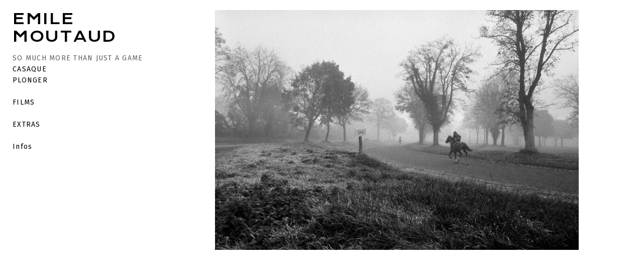

--- FILE ---
content_type: text/html; charset=UTF-8
request_url: https://www.emilemoutaud.com/casaque/
body_size: 8883
content:
<!doctype html>
<html lang="fr" site-body ng-controller="baseController" prefix="og: http://ogp.me/ns#">
<head>
        <title>CASAQUE</title>
    <base href="/">
    <meta charset="UTF-8">
    <meta http-equiv="X-UA-Compatible" content="IE=edge,chrome=1">
    <meta name="viewport" content="width=device-width, initial-scale=1">

    <link rel="manifest" href="/manifest.webmanifest">

	
    <meta name="keywords" content="emilemoutaud.com, CASAQUE, photographie photo photographs photographe photographer image images picture skateboard documentaire documentary photojournalism photojournalism camera film digital analog film argentique 24x36mm numérique ">
    <meta name="generator" content="emilemoutaud.com">
    <meta name="author" content="emilemoutaud.com">

    <meta itemprop="name" content="CASAQUE">
    <meta itemprop="url" content="https://www.emilemoutaud.com/casaque/">

    <link rel="alternate" type="application/rss+xml" title="RSS CASAQUE" href="/extra/rss" />
    <!-- Open Graph data -->
    <meta property="og:title" name="title" content="CASAQUE">

	
    <meta property="og:site_name" content="Emile Moutaud, Photographie">
    <meta property="og:url" content="https://www.emilemoutaud.com/casaque/">
    <meta property="og:type" content="website">

            <!--    This part will not change dynamically: except for Gallery image-->

    <meta property="og:image" content="https://dvqlxo2m2q99q.cloudfront.net/000_clients/1416673/page/1416673yvQrXtM2.jpg">
    <meta property="og:image:height" content="5250">
    <meta property="og:image:width" content="7965">

    
    <meta property="fb:app_id" content="291101395346738">

    <!-- Twitter Card data -->
    <meta name="twitter:url" content="https://www.emilemoutaud.com/casaque/">
    <meta name="twitter:title" content="CASAQUE">

	
	<meta name="twitter:site" content="Emile Moutaud, Photographie">
    <meta name="twitter:creator" content="emilemoutaud.com">

    <link rel="dns-prefetch" href="https://cdn.portfolioboxdns.com">

    	
	<link rel="icon" href="https://dvqlxo2m2q99q.cloudfront.net/000_clients/1416673/file/32x32-1416673MTMczrsp.ico" type="image/x-icon" />
    <link rel="shortcut icon" href="https://dvqlxo2m2q99q.cloudfront.net/000_clients/1416673/file/32x32-1416673MTMczrsp.jpg" type="image/jpeg" />
    <link rel="apple-touch-icon" sizes="57x57" href="https://dvqlxo2m2q99q.cloudfront.net/000_clients/1416673/file/57x57-1416673MTMczrsp.jpg" type="image/jpeg" />
	<link rel="apple-touch-icon" sizes="114x114" href="https://dvqlxo2m2q99q.cloudfront.net/000_clients/1416673/file/114x114-1416673MTMczrsp.jpg" type="image/jpeg" />
	<link rel="apple-touch-icon" sizes="72x72" href="https://dvqlxo2m2q99q.cloudfront.net/000_clients/1416673/file/72x72-1416673MTMczrsp.jpg" type="image/jpeg" />
	<link rel="apple-touch-icon" sizes="144x144" href="https://dvqlxo2m2q99q.cloudfront.net/000_clients/1416673/file/144x144-1416673MTMczrsp.jpg" type="image/jpeg" />
	<link rel="apple-touch-icon" sizes="60x60" href="https://dvqlxo2m2q99q.cloudfront.net/000_clients/1416673/file/60x60-1416673MTMczrsp.jpg" type="image/jpeg" />
	<link rel="apple-touch-icon" sizes="120x120" href="https://dvqlxo2m2q99q.cloudfront.net/000_clients/1416673/file/120x120-1416673MTMczrsp.jpg" type="image/jpeg" />
	<link rel="apple-touch-icon" sizes="76x76" href="https://dvqlxo2m2q99q.cloudfront.net/000_clients/1416673/file/76x76-1416673MTMczrsp.jpg" type="image/jpeg" />
	<link rel="apple-touch-icon" sizes="152x152" href="https://dvqlxo2m2q99q.cloudfront.net/000_clients/1416673/file/152x152-1416673MTMczrsp.jpg" type="image/jpeg" />
	<link rel="apple-touch-icon" sizes="196x196" href="https://dvqlxo2m2q99q.cloudfront.net/000_clients/1416673/file/196x196-1416673MTMczrsp.jpg" type="image/jpeg" />
	<link rel="mask-icon" href="https://dvqlxo2m2q99q.cloudfront.net/000_clients/1416673/file/16x16-1416673MTMczrsp.svg">
	<link rel="icon" href="https://dvqlxo2m2q99q.cloudfront.net/000_clients/1416673/file/196x196-1416673MTMczrsp.jpg" type="image/jpeg" />
	<link rel="icon" href="https://dvqlxo2m2q99q.cloudfront.net/000_clients/1416673/file/192x192-1416673MTMczrsp.jpg" type="image/jpeg" />
	<link rel="icon" href="https://dvqlxo2m2q99q.cloudfront.net/000_clients/1416673/file/168x168-1416673MTMczrsp.jpg" type="image/jpeg" />
	<link rel="icon" href="https://dvqlxo2m2q99q.cloudfront.net/000_clients/1416673/file/96x96-1416673MTMczrsp.jpg" type="image/jpeg" />
	<link rel="icon" href="https://dvqlxo2m2q99q.cloudfront.net/000_clients/1416673/file/48x48-1416673MTMczrsp.jpg" type="image/jpeg" />
	<link rel="icon" href="https://dvqlxo2m2q99q.cloudfront.net/000_clients/1416673/file/32x32-1416673MTMczrsp.jpg" type="image/jpeg" />
	<link rel="icon" href="https://dvqlxo2m2q99q.cloudfront.net/000_clients/1416673/file/16x16-1416673MTMczrsp.jpg" type="image/jpeg" />
	<link rel="icon" href="https://dvqlxo2m2q99q.cloudfront.net/000_clients/1416673/file/128x128-1416673MTMczrsp.jpg" type="image/jpeg" />
	<meta name="application-name" content="Emile Moutaud, Photographie"/>
	<meta name="theme-color" content="#ffffff">
	<meta name="msapplication-config" content="browserconfig.xml" />

	<!-- sourcecss -->
<link rel="stylesheet" href="https://cdn.portfolioboxdns.com/pb3/application/_output/pb.out.front.ver.1764936980995.css" />
<!-- /sourcecss -->

    
			<script async src="https://www.googletagmanager.com/gtag/js?id=UA-168657348-1"></script>
			<script>
			  window.dataLayer = window.dataLayer || [];
			  function gtag(){dataLayer.push(arguments);}
			  gtag('js', new Date());
			  
			  gtag('config', 'UA-168657348-1');
			</script>
            

</head>
<body id="pb3-body" pb-style="siteBody.getStyles()" style="visibility: hidden;" ng-cloak class="{{siteBody.getClasses()}}" data-rightclick="{{site.EnableRightClick}}" data-imgshadow="{{site.ThumbDecorationHasShadow}}" data-imgradius="{{site.ThumbDecorationBorderRadius}}"  data-imgborder="{{site.ThumbDecorationBorderWidth}}">

<img ng-if="site.LogoDoUseFile == 1" ng-src="{{site.LogoFilePath}}" alt="" style="display:none;">

<pb-scrol-to-top></pb-scrol-to-top>

<div class="containerNgView" ng-view autoscroll="true" page-font-helper></div>

<div class="base" ng-cloak>
    <div ng-if="base.popup.show" class="popup">
        <div class="bg" ng-click="base.popup.close()"></div>
        <div class="content basePopup">
            <div ng-include="base.popup.view"></div>
        </div>
    </div>
</div>

<logout-front></logout-front>

<script src="https://cdn.portfolioboxdns.com/pb3/application/_output/3rd.out.front.ver.js"></script>

<!-- sourcejs -->
<script src="https://cdn.portfolioboxdns.com/pb3/application/_output/pb.out.front.ver.1764936980995.js"></script>
<!-- /sourcejs -->

    <script>
        $(function(){
            $(document).on("contextmenu",function(e){
                return false;
            });
            $("body").on('mousedown',"img",function(){
                return false;
            });
            document.body.style.webkitTouchCallout='none';

	        $(document).on("dragstart", function() {
		        return false;
	        });
        });
    </script>
	<style>
		img {
			user-drag: none;
			user-select: none;
			-moz-user-select: none;
			-webkit-user-drag: none;
			-webkit-user-select: none;
			-ms-user-select: none;
		}
		[data-role="mobile-body"] .type-galleries main .gallery img{
			pointer-events: none;
		}
	</style>

<script>
    var isLoadedFromServer = true;
    var seeLiveMobApp = "";

    if(seeLiveMobApp == true || seeLiveMobApp == 1){
        if(pb.utils.isMobile() == true){
            pbAng.isMobileFront = seeLiveMobApp;
        }
    }
    var serverData = {
        siteJson : {"Guid":"193511RjP7mVwy6Q","Id":1416673,"Url":"emilemoutaud.com","IsUnpublished":0,"SecondaryUrl":"emilemoutaud.com","AccountType":1,"LanguageId":8,"IsSiteLocked":0,"MetaValidationTag":null,"CustomCss":"","CustomHeaderBottom":null,"CustomBodyBottom":"","MobileLogoText":"Emile Moutaud","MobileMenuBoxColor":"transparent","MobileLogoDoUseFile":0,"MobileLogoFileName":null,"MobileLogoFileHeight":null,"MobileLogoFileWidth":null,"MobileLogoFileNameS3Id":null,"MobileLogoFilePath":null,"MobileLogoFontFamily":"'Gill Sans','Gill Sans MT',Calibri,sans-serif","MobileLogoFontSize":"17px","MobileLogoFontVariant":"","MobileLogoFontColor":"#3d3d3d","MobileMenuFontFamily":"Fira Sans","MobileMenuFontSize":"14px","MobileMenuFontVariant":"regular","MobileMenuFontColor":"#000000","MobileMenuIconColor":"#000000","SiteTitle":"Emile Moutaud, Photographie","SeoKeywords":"photographie photo photographs photographe photographer image images picture skateboard documentaire documentary photojournalism photojournalism camera film digital analog film argentique 24x36mm num\u00e9rique ","SeoDescription":"","ShowSocialMediaLinks":0,"SocialButtonStyle":1,"SocialButtonColor":"#91a1a6","SocialShowShareButtons":0,"SocialFacebookShareUrl":null,"SocialFacebookUrl":null,"SocialTwitterUrl":null,"SocialFlickrUrl":null,"SocialLinkedInUrl":null,"SocialGooglePlusUrl":null,"SocialPinterestUrl":null,"SocialInstagramUrl":null,"SocialBlogUrl":null,"SocialFollowButton":0,"SocialFacebookPicFileName":null,"SocialHideLikeButton":1,"SocialFacebookPicFileNameS3Id":null,"SocialFacebookPicFilePath":null,"BgImagePosition":1,"BgUseImage":0,"BgColor":"#ffffff","BgFileName":null,"BgFileWidth":null,"BgFileHeight":null,"BgFileNameS3Id":null,"BgFilePath":null,"BgBoxColor":"#ffffff","LogoDoUseFile":0,"LogoText":"Emile Moutaud","LogoFileName":null,"LogoFileHeight":null,"LogoFileWidth":null,"LogoFileNameS3Id":null,"LogoFilePath":null,"LogoDisplayHeight":null,"LogoFontFamily":"'Krona One', sans-serif","LogoFontVariant":"regular","LogoFontSize":"29px","LogoFontColor":"#000000","LogoFontSpacing":"5px","LogoFontUpperCase":1,"ActiveMenuFontIsUnderline":0,"ActiveMenuFontIsItalic":0,"ActiveMenuFontIsBold":0,"ActiveMenuFontColor":"#616161","HoverMenuFontIsUnderline":0,"HoverMenuFontIsItalic":0,"HoverMenuFontIsBold":0,"HoverMenuBackgroundColor":"transparent","ActiveMenuBackgroundColor":"transparent","MenuFontFamily":"Fira Sans","MenuFontVariant":"regular","MenuFontSize":"14px","MenuFontColor":"#000000","MenuFontColorHover":"#616161","MenuBoxColor":"transparent","MenuBoxBorder":0,"MenuFontSpacing":"5px","MenuFontUpperCase":0,"H1FontFamily":"'Gill Sans','Gill Sans MT',Calibri,sans-serif","H1FontVariant":"","H1FontColor":"#000000","H1FontSize":"12px","H1Spacing":"2px","H1UpperCase":1,"H2FontFamily":"'Gill Sans','Gill Sans MT',Calibri,sans-serif","H2FontVariant":"","H2FontColor":"#3d3d3d","H2FontSize":"33px","H2Spacing":"1px","H2UpperCase":1,"H3FontFamily":"'Gill Sans','Gill Sans MT',Calibri,sans-serif","H3FontVariant":"","H3FontColor":"#3d3d3d","H3FontSize":"14px","H3Spacing":"1px","H3UpperCase":0,"PFontFamily":"'Helvetica Neue',Helvetica,Arial,sans-serif","PFontVariant":"","PFontColor":"#7a7a7a","PFontSize":"13px","PLineHeight":"22px","PLinkColor":"#000000","PLinkColorHover":"#757575","PSpacing":"1px","PUpperCase":0,"ListFontFamily":"'Gill Sans','Gill Sans MT',Calibri,sans-serif","ListFontVariant":"","ListFontColor":"#000000","ListFontSize":"11px","ListSpacing":"4px","ListUpperCase":1,"ButtonColor":"#7a7a7a","ButtonHoverColor":"#778b91","ButtonTextColor":"#ffffff","SiteWidth":0,"ImageQuality":1,"DznLayoutGuid":14,"DsnLayoutViewFile":"left03","DsnLayoutTitle":"left03","DsnLayoutType":"left","DsnMobileLayoutGuid":9,"DsnMobileLayoutViewFile":"mobilemenu09","DsnMobileLayoutTitle":"mobilemenu09","FaviconFileNameS3Id":0,"FaviconFileName":"144x144-1416673MTMczrsp.jpg","FaviconFilePath":"https:\/\/dvqlxo2m2q99q.cloudfront.net\/000_clients\/1416673\/file\/144x144-1416673MTMczrsp.jpg","ThumbDecorationBorderRadius":"0px","ThumbDecorationBorderWidth":null,"ThumbDecorationBorderColor":"#000000","ThumbDecorationHasShadow":0,"MobileLogoDisplayHeight":"0px","IsFooterActive":0,"FooterContent":null,"MenuIsInfoBoxActive":0,"MenuInfoBoxText":"","MenuImageFileName":null,"MenuImageFileNameS3Id":null,"MenuImageFilePath":null,"FontCss":"<link id='sitefonts' href='https:\/\/fonts.googleapis.com\/css?subset=latin,latin-ext,greek,cyrillic&family=Fira+Sans:regular|Krona+One:regular' rel='stylesheet' type='text\/css'>","ShopSettings":{"Guid":"1416673VIvZzd8f","SiteId":1416673,"ShopName":null,"Email":null,"ResponseSubject":null,"ResponseEmail":null,"ReceiptNote":null,"PaymentMethod":null,"InvoiceDueDays":30,"HasStripeUserData":null,"Address":null,"Zip":null,"City":null,"CountryCode":null,"OrgNr":null,"PayPalEmail":null,"Currency":null,"ShippingInfo":null,"ReturnPolicy":null,"TermsConditions":null,"ShippingRegions":[],"TaxRegions":[]},"UserTranslatedText":{"Guid":"1416673bl1xJXev","SiteId":1416673,"Message":"Message","YourName":"Votre nom","EnterTheLetters":"Recopier les lettres","Send":"Envoyer","ThankYou":"Merci","Refresh":"Rafraichir","Follow":"Suivre","Comment":"Commentaire","Share":"Partager","CommentOnPage":"Commenter","ShareTheSite":"Partager ce site","ShareThePage":"Partager cette page","AddToCart":"Ajouter au panier","ItemWasAddedToTheCart":"L&#039;article a \u00e9t\u00e9 ajout\u00e9 au panier","Item":"Article","YourCart":"Votre panier","YourInfo":"Vos coordon\u00e9es","Quantity":"Quantit\u00e9","Product":"Article","ItemInCart":"Article","BillingAddress":"Adresse de facturation","ShippingAddress":"Adresse de livraison","OrderSummary":"R\u00e9capitulatif de la commande","ProceedToPay":"Proc\u00e9der au paiement","Payment":"Paiement","CardPayTitle":"Informations sur la carte de cr\u00e9dit","PaypalPayTitle":"Votre paiement sera effectu\u00e9 via Paypal.","InvoicePayTitle":"Votre paiement sera effectu\u00e9 par facture.","ProceedToPaypal":"Proc\u00e9der au paiement via Paypal","ConfirmInvoice":"Confirmer le paiement par facture","NameOnCard":"Nom","APrice":"Prix","Options":"Options","SelectYourCountry":"Choisir votre pays","Remove":"Supprimer","NetPrice":"Prix net","Vat":"TVA","ShippingCost":"Frais de livraison","TotalPrice":"Prix total","Name":"Nom","Address":"Adresse","Zip":"Code postal","City":"Ville","State":"\u00c9tat\/R\u00e9gion","Country":"Pays","Email":"Email","Phone":"T\u00e9l\u00e9phone","ShippingInfo":"Frais de livraison","Checkout":"Paiement","Organization":"Organisation","DescriptionOrder":"Description","InvoiceDate":"Date","ReceiptDate":"Date","AmountDue":"Montant d\u00fb","AmountPaid":"Montant pay\u00e9","ConfirmAndCheckout":"Confirmation & paiement","Back":"Retour","Pay":"Payer","ClickToPay":"Cliquer pour payer","AnErrorHasOccurred":"Une erreur est survenue","PleaseContactUs":"Veuillez nous contacter","Receipt":"Re\u00e7u","Print":"Imprimer","Date":"Date","OrderNr":"Num\u00e9ro de commande","PayedWith":"Pay\u00e9 par","Seller":"Vendeur","HereIsYourReceipt":"Voici votre re\u00e7u","AcceptTheTerms":"acceptez les termes","Unsubscribe":"Se d\u00e9sabonner","ViewThisOnline":"Voir en ligne","Price":"Prix","SubTotal":"Sous-total","Tax":"TVA","OrderCompleteMessage":"Veuillez t\u00e9l\u00e9charger votre re\u00e7u.","DownloadReceipt":"T\u00e9l\u00e9charger le re\u00e7u.","ReturnTo":"Retour vers le site","ItemPurchasedFrom":"les articles ont \u00e9t\u00e9 achet\u00e9s aupr\u00e8s de","SameAs":"M\u00eame que","SoldOut":"\u00c9PUIS\u00c9","ThisPageIsLocked":"Cette page est verrouill\u00e9e","Invoice":"Facture","BillTo":"Facture to :","Ref":"R\u00e9f\u00e9rence","DueDate":"Date d'\u00e9ch\u00e9ance","Notes":"Notes :","CookieMessage":"Nous utilisons des cookies pour vous offrir la meilleure exp\u00e9rience sur notre site. En poursuivant votre navigation sur ce site, vous acceptez l'utilisation de cookies.","CompleteOrder":"Terminer la commande","Prev":"Pr\u00e9c\u00e9dent","Next":"Suivant","Tags":"Tags","Description":"Description","Educations":"Formation","Experiences":"Exp\u00e9rience","Awards":"R\u00e9compenses","Exhibitions":"Expositions","Skills":"Comp\u00e9tences","Interests":"Centres d'int\u00e9r\u00eats","Languages":"Langues","Contacts":"Contact","Present":"Aujourd\u2019hui","created_at":"2019-12-18 16:00:11","updated_at":"2019-12-18 16:00:11"},"GoogleAnalyticsSnippet":"\n\n  window.dataLayer = window.dataLayer || [];\n  function gtag(){dataLayer.push(arguments);}\n  gtag('js', new Date());\n\n  gtag('config', 'UA-168657348-1');\n","GoogleAnalyticsObjects":"{\"objType\":\"gtag\",\"account\":\"gtag('config', 'UA-168657348-1');\",\"code\":\"UA-168657348-1\"}","EnableRightClick":0,"EnableCookie":0,"EnableRSS":null,"SiteBGThumb":null,"ClubType":null,"ClubMemberAtSiteId":null,"ProfileImageFileName":null,"ProfileImageS3Id":null,"CoverImageFileName":null,"CoverImageS3Id":null,"ProfileImageFilePath":null,"CoverImageFilePath":null,"StandardBgImage":7,"NrOfProLikes":0,"NrOfFreeLikes":0,"NrOfLikes":0,"ClientCountryCode":"CL","HasRequestedSSLCert":3,"CertNextUpdateDate":1731032317,"IsFlickrWizardComplete":null,"FlickrNsId":null,"SignUpAccountType":0,"created_at":1576681211000},
        pageJson : {"Guid":"1416673u3wbItGc","PageTitle":"CASAQUE","Uri":"casaque","IsStartPage":0,"IsFavorite":0,"IsUnPublished":0,"IsPasswordProtected":0,"SeoDescription":"","BlockContent":"","DescriptionPosition":0,"ListImageMargin":"10px","ListImageSize":0,"BgImage":null,"BgImageHeight":0,"BgImageWidth":0,"BgImagePosition":0,"BgImageS3LocationId":0,"PageBGThumb":null,"AddedToClubId":null,"DznTemplateGuid":75,"DsnTemplateType":"galleries","DsnTemplateSubGroup":"slideshows","DsnTemplatePartDirective":"part-gallery-slideshow","DsnTemplateViewFile":"slideshowincontext","DsnTemplateProperties":[{"type":"slideshow-settings-prop","position":"slideshowSettings","settings":{"showFx":1,"showTiming":1,"showPauseTiming":1,"showTextPosition":1}},{"type":"gallery-prop","position":"contentPanel"},{"type":"main-text-position-prop","position":"displaySettings","settings":{"enablePreStyle":0}},{"type":"main-text-prop","position":"contentPanel"}],"DsnTemplateHasPicview":null,"DsnTemplateIsCustom":null,"DsnTemplateCustomTitle":null,"DsnTemplateCustomHtml":"","DsnTemplateCustomCss":"","DsnTemplateCustomJs":"","DznPicviewGuid":9,"DsnPicviewSettings":null,"DsnPicviewViewFile":null,"DsnPicViewIsLinkable":null,"Picview":{"Fx":"fade","Timing":10000,"PauseTiming":1,"TextPosition":0,"BgSize":null},"DoShowGalleryItemListText":1,"FirstGalleryItemGuid":"1416673yvQrXtM2","GalleryItems":[{"Guid":"1416673yvQrXtM2","SiteId":1416673,"PageGuid":"1416673u3wbItGc","FileName":"1416673yvQrXtM2.jpg","S3LocationId":0,"VideoThumbUrl":null,"VideoUrl":null,"VideoItemGuid":null,"Height":5250,"Width":7965,"Idx":0,"ListText":"","TextContent":""},{"Guid":"1416673JuFZxsYD","SiteId":1416673,"PageGuid":"1416673u3wbItGc","FileName":"1416673JuFZxsYD.jpg","S3LocationId":0,"VideoThumbUrl":null,"VideoUrl":null,"VideoItemGuid":null,"Height":5117,"Width":7319,"Idx":1,"ListText":"","TextContent":""},{"Guid":"1416673EhAIeBM0","SiteId":1416673,"PageGuid":"1416673u3wbItGc","FileName":"1416673EhAIeBM0.jpg","S3LocationId":0,"VideoThumbUrl":null,"VideoUrl":null,"VideoItemGuid":null,"Height":5078,"Width":7687,"Idx":2,"ListText":"","TextContent":""},{"Guid":"1416673gckstTrH","SiteId":1416673,"PageGuid":"1416673u3wbItGc","FileName":"1416673gckstTrH.jpg","S3LocationId":0,"VideoThumbUrl":null,"VideoUrl":null,"VideoItemGuid":null,"Height":5253,"Width":7987,"Idx":3,"ListText":"","TextContent":""},{"Guid":"1416673ksMPe1Cn","SiteId":1416673,"PageGuid":"1416673u3wbItGc","FileName":"1416673ksMPe1Cn.jpg","S3LocationId":0,"VideoThumbUrl":null,"VideoUrl":null,"VideoItemGuid":null,"Height":5265,"Width":7947,"Idx":4,"ListText":"","TextContent":""},{"Guid":"1416673n1LauLWD","SiteId":1416673,"PageGuid":"1416673u3wbItGc","FileName":"1416673n1LauLWD.jpg","S3LocationId":0,"VideoThumbUrl":null,"VideoUrl":null,"VideoItemGuid":null,"Height":5230,"Width":7966,"Idx":5,"ListText":"","TextContent":""},{"Guid":"1416673xYc7s0J4","SiteId":1416673,"PageGuid":"1416673u3wbItGc","FileName":"1416673xYc7s0J4.jpg","S3LocationId":0,"VideoThumbUrl":null,"VideoUrl":null,"VideoItemGuid":null,"Height":5260,"Width":7959,"Idx":6,"ListText":"","TextContent":""},{"Guid":"1416673R1EKO5iT","SiteId":1416673,"PageGuid":"1416673u3wbItGc","FileName":"1416673R1EKO5iT.jpg","S3LocationId":0,"VideoThumbUrl":null,"VideoUrl":null,"VideoItemGuid":null,"Height":5277,"Width":7956,"Idx":7,"ListText":"","TextContent":""},{"Guid":"1416673GtLKcMZk","SiteId":1416673,"PageGuid":"1416673u3wbItGc","FileName":"1416673GtLKcMZk.jpg","S3LocationId":0,"VideoThumbUrl":null,"VideoUrl":null,"VideoItemGuid":null,"Height":5239,"Width":7973,"Idx":8,"ListText":"","TextContent":""},{"Guid":"1416673rtLmxki4","SiteId":1416673,"PageGuid":"1416673u3wbItGc","FileName":"1416673rtLmxki4.jpg","S3LocationId":0,"VideoThumbUrl":null,"VideoUrl":null,"VideoItemGuid":null,"Height":5242,"Width":7978,"Idx":9,"ListText":"","TextContent":""},{"Guid":"1416673eRc6HQS2","SiteId":1416673,"PageGuid":"1416673u3wbItGc","FileName":"1416673eRc6HQS2.jpg","S3LocationId":0,"VideoThumbUrl":null,"VideoUrl":null,"VideoItemGuid":null,"Height":5209,"Width":7970,"Idx":10,"ListText":"","TextContent":""},{"Guid":"1416673RoWXWmJf","SiteId":1416673,"PageGuid":"1416673u3wbItGc","FileName":"1416673RoWXWmJf.jpg","S3LocationId":0,"VideoThumbUrl":null,"VideoUrl":null,"VideoItemGuid":null,"Height":5232,"Width":7952,"Idx":11,"ListText":"","TextContent":""},{"Guid":"14166734tZrVSff","SiteId":1416673,"PageGuid":"1416673u3wbItGc","FileName":"14166734tZrVSff.jpg","S3LocationId":0,"VideoThumbUrl":null,"VideoUrl":null,"VideoItemGuid":null,"Height":5136,"Width":7833,"Idx":12,"ListText":"","TextContent":""},{"Guid":"1416673XW2gL5AX","SiteId":1416673,"PageGuid":"1416673u3wbItGc","FileName":"1416673XW2gL5AX.jpg","S3LocationId":0,"VideoThumbUrl":null,"VideoUrl":null,"VideoItemGuid":null,"Height":5272,"Width":7960,"Idx":13,"ListText":"","TextContent":""},{"Guid":"1416673GJBbD5eS","SiteId":1416673,"PageGuid":"1416673u3wbItGc","FileName":"1416673GJBbD5eS.jpg","S3LocationId":0,"VideoThumbUrl":null,"VideoUrl":null,"VideoItemGuid":null,"Height":5132,"Width":7725,"Idx":14,"ListText":"","TextContent":""},{"Guid":"1416673h8k0tXXc","SiteId":1416673,"PageGuid":"1416673u3wbItGc","FileName":"1416673h8k0tXXc.jpg","S3LocationId":0,"VideoThumbUrl":null,"VideoUrl":null,"VideoItemGuid":null,"Height":4947,"Width":7539,"Idx":15,"ListText":"","TextContent":""},{"Guid":"1416673clIw403K","SiteId":1416673,"PageGuid":"1416673u3wbItGc","FileName":"1416673clIw403K.jpg","S3LocationId":0,"VideoThumbUrl":null,"VideoUrl":null,"VideoItemGuid":null,"Height":4983,"Width":7546,"Idx":16,"ListText":"","TextContent":""},{"Guid":"1416673p0PmZ6yd","SiteId":1416673,"PageGuid":"1416673u3wbItGc","FileName":"1416673p0PmZ6yd.jpg","S3LocationId":0,"VideoThumbUrl":null,"VideoUrl":null,"VideoItemGuid":null,"Height":4776,"Width":7246,"Idx":17,"ListText":"","TextContent":""},{"Guid":"1416673JLdcMNFL","SiteId":1416673,"PageGuid":"1416673u3wbItGc","FileName":"1416673JLdcMNFL.jpg","S3LocationId":0,"VideoThumbUrl":null,"VideoUrl":null,"VideoItemGuid":null,"Height":4651,"Width":7118,"Idx":18,"ListText":"","TextContent":""},{"Guid":"14166736XaqDkbX","SiteId":1416673,"PageGuid":"1416673u3wbItGc","FileName":"14166736XaqDkbX.jpg","S3LocationId":0,"VideoThumbUrl":null,"VideoUrl":null,"VideoItemGuid":null,"Height":5235,"Width":7944,"Idx":19,"ListText":"","TextContent":""},{"Guid":"1416673uDfp5K0K","SiteId":1416673,"PageGuid":"1416673u3wbItGc","FileName":"1416673uDfp5K0K.jpg","S3LocationId":0,"VideoThumbUrl":null,"VideoUrl":null,"VideoItemGuid":null,"Height":5258,"Width":7975,"Idx":20,"ListText":"","TextContent":""},{"Guid":"1416673KuNFB4Xe","SiteId":1416673,"PageGuid":"1416673u3wbItGc","FileName":"1416673KuNFB4Xe.jpg","S3LocationId":0,"VideoThumbUrl":null,"VideoUrl":null,"VideoItemGuid":null,"Height":4698,"Width":7094,"Idx":21,"ListText":"","TextContent":""},{"Guid":"1416673gA02uEzH","SiteId":1416673,"PageGuid":"1416673u3wbItGc","FileName":"1416673gA02uEzH.jpg","S3LocationId":0,"VideoThumbUrl":null,"VideoUrl":null,"VideoItemGuid":null,"Height":5236,"Width":7966,"Idx":22,"ListText":"","TextContent":""},{"Guid":"1416673LP5pMrlS","SiteId":1416673,"PageGuid":"1416673u3wbItGc","FileName":"1416673LP5pMrlS.jpg","S3LocationId":0,"VideoThumbUrl":null,"VideoUrl":null,"VideoItemGuid":null,"Height":4523,"Width":6874,"Idx":23,"ListText":"","TextContent":""}],"Slideshow":{"Fx":"fade","Timing":20000,"PauseTiming":0,"TextPosition":0,"BgSize":null},"AddedToExpo":0,"FontCss":"","CreatedAt":"2022-01-14 16:43:53"},
        menuJson : [{"Guid":"1416673J3iWvXNJ","SiteId":1416673,"PageGuid":"1416673H9ZWDGC8","Title":"SO MUCH MORE THAN JUST A GAME","Url":"\/somuchmorethanjustagame","Target":"_self","ListOrder":0,"ParentGuid":null,"created_at":"2024-06-24 11:40:43","updated_at":"2024-06-24 11:43:43","Children":[]},{"Guid":"1416673oHHoQzfA","SiteId":1416673,"PageGuid":"1416673u3wbItGc","Title":"CASAQUE","Url":"\/casaque","Target":"_self","ListOrder":1,"ParentGuid":null,"created_at":"2022-01-14 16:44:17","updated_at":"2024-06-24 11:43:43","Children":[]},{"Guid":"14166731ySAsoR2","SiteId":1416673,"PageGuid":"1416673brq6DGjo","Title":"PLONGER","Url":"\/plonger","Target":"_self","ListOrder":2,"ParentGuid":null,"created_at":"2023-03-23 17:16:03","updated_at":"2024-06-24 11:43:43","Children":[]},{"Guid":"1416673u1wEcU3W","SiteId":1416673,"PageGuid":null,"Title":"&nbsp;","Url":null,"Target":"_none","ListOrder":3,"ParentGuid":null,"created_at":"2022-02-18 17:32:56","updated_at":"2024-09-25 19:08:17","Children":[]},{"Guid":"1416673k00jLJYn","SiteId":1416673,"PageGuid":"14166731KLL83q4","Title":"FILMS","Url":"\/musicvideos","Target":"_self","ListOrder":4,"ParentGuid":null,"created_at":"2023-11-19 15:16:16","updated_at":"2024-09-25 19:08:17","Children":[]},{"Guid":"1416673gyw4TVee","SiteId":1416673,"PageGuid":null,"Title":"&nbsp;","Url":null,"Target":"_none","ListOrder":5,"ParentGuid":null,"created_at":"2023-11-19 15:23:55","updated_at":"2024-09-25 19:08:17","Children":[]},{"Guid":"1416673AwBkyQAn","SiteId":1416673,"PageGuid":"1416673PRancXWy","Title":"EXTRAS","Url":"\/morephotographs","Target":"_self","ListOrder":6,"ParentGuid":null,"created_at":"2023-03-23 17:26:33","updated_at":"2024-09-25 19:08:17","Children":[]},{"Guid":"1416673tCC00qEp","SiteId":1416673,"PageGuid":null,"Title":"&nbsp;","Url":null,"Target":"_none","ListOrder":7,"ParentGuid":null,"created_at":"2023-03-23 17:29:33","updated_at":"2024-09-25 19:08:17","Children":[]},{"Guid":"1416673DNVjmfDK","SiteId":1416673,"PageGuid":"1416673TMN4e5ip","Title":"Infos","Url":"\/about","Target":"_self","ListOrder":8,"ParentGuid":null,"created_at":"2019-12-20 18:55:30","updated_at":"2024-09-25 19:08:17","Children":[]}],
        timestamp: 1766832857,
        resourceVer: 379,
        frontDictionaryJson: {"common":{"text404":"La page que vous recherchez n'existe pas !","noStartPage":"Vous n'avez pas de page d'accueil","noStartPageText1":"Utilisez n'importe quelle page comme page d'accueil ou cr\u00e9ez une nouvelle page.","noStartPageText2":"Comment utiliser une page existante comme page d'accueil ?","noStartPageText3":"- Cliquez sur PAGES (dans le panneau admin \u00e0 droite)","noStartPageText4":"- Cliquez sur la page que vous souhaitez utiliser pour votre page d'accueil.","noStartPageText5":"- Activez le bouton page d'accueil.","noStartPage2":"Ce site n'a pas de page d'accueil","loginAt":"Connectez-vous","toManage":"pour modifier votre site.","toAddContent":"pour ajouter du contenu.","noContent1":"Cr\u00e9ez votre premi\u00e8re page","noContent11":"Cr\u00e9ez votre premi\u00e8re page","noContent111":"Cliquez sur Nouvelle page","noContent2":"Cliquez sur Nouvelle page pour ajouter du contenu","noContent":"Ce site n'a aucun contenu","onlinePortfolioWebsite":"Portfolio en ligne","addToCartMessage":"L'article a \u00e9t\u00e9 ajout\u00e9 au panier","iaccepthe":"J'accepte les","termsandconditions":"conditions d'utilisation","andthe":"et la","returnpolicy":"politique de retour","admin":"Admin","back":"Retour","edit":"Modifier","appreciate":"Appr\u00e9cier","portfolioboxLikes":"Portfoliobox Likes","like":"Like","youCanOnlyLikeOnce":"Vous pouvez aimer une fois seulement","search":"Recherche","blog":"Blog","allow":"Allow","allowNecessary":"Allow Necessary","leaveWebsite":"Leave Website"},"monthName":{"january":"janvier","february":"f\u00e9vrier","march":"mars","april":"avril","may":"mai","june":"juin","july":"juillet","august":"ao\u00fbt","september":"septembre","october":"octobre","november":"novembre","december":"d\u00e9cembre"}}    };

    var allowinfscroll = "false";
    allowinfscroll = (allowinfscroll == undefined) ? true : (allowinfscroll == 'true') ? true : false;

    var isAdmin = false;
    var addScroll = false;
    var expTimer = false;

    $('body').css({
        visibility: 'visible'
    });

    pb.initializer.start(serverData,isAdmin,function(){
        pbAng.App.start();
    });

    //add for custom JS
    var tempObj = {};
</script>

<script>
    window.pb_analytic = {
        ver: 3,
        s_id: (pb && pb.data && pb.data.site) ? pb.data.site.Id : 0,
        h_s_id: "97def909eddc42ac43a43a466e0621bf",
    }
</script>
<script defer src="https://cdn.portfolioboxdns.com/0000_static/app/analytics.min.js"></script>


<!--<script type="text/javascript" src="https://maps.google.com/maps/api/js?sensor=true"></script>-->


                    <script type="application/ld+json">
                    {
                        "@context": "https://schema.org/",
                        "@type": "WebSite",
                        "url": "https://www.emilemoutaud.com/casaque",
                        "name": "Emile Moutaud, Photographie",
                        "author": {
                            "@type": "Person",
                            "name": "Emile Moutaud"
                        },
                        "description": "",
                        "publisher": "Emile Moutaud, Photographie"
                    }
                    </script>
                
                        <script type="application/ld+json">
                        {
                            "@context": "https://schema.org/",
                            "@type": "CreativeWork",
                            "url": "https://www.emilemoutaud.com/casaque",
                        "image":[
                                {
                                    "@type": "ImageObject",
                                    "image": "https://dvqlxo2m2q99q.cloudfront.net/000_clients/1416673/page/1416673yvQrXtM2.jpg",
                                    "contentUrl": "https://dvqlxo2m2q99q.cloudfront.net/000_clients/1416673/page/1416673yvQrXtM2.jpg",
                                    "description": "No Description",
                                    "name": "CASAQUE",
                                    "height": "5250",
                                    "width": "7965"
                                }
                                ,
                                {
                                    "@type": "ImageObject",
                                    "image": "https://dvqlxo2m2q99q.cloudfront.net/000_clients/1416673/page/1416673JuFZxsYD.jpg",
                                    "contentUrl": "https://dvqlxo2m2q99q.cloudfront.net/000_clients/1416673/page/1416673JuFZxsYD.jpg",
                                    "description": "No Description",
                                    "name": "CASAQUE",
                                    "height": "5117",
                                    "width": "7319"
                                }
                                ,
                                {
                                    "@type": "ImageObject",
                                    "image": "https://dvqlxo2m2q99q.cloudfront.net/000_clients/1416673/page/1416673EhAIeBM0.jpg",
                                    "contentUrl": "https://dvqlxo2m2q99q.cloudfront.net/000_clients/1416673/page/1416673EhAIeBM0.jpg",
                                    "description": "No Description",
                                    "name": "CASAQUE",
                                    "height": "5078",
                                    "width": "7687"
                                }
                                ,
                                {
                                    "@type": "ImageObject",
                                    "image": "https://dvqlxo2m2q99q.cloudfront.net/000_clients/1416673/page/1416673gckstTrH.jpg",
                                    "contentUrl": "https://dvqlxo2m2q99q.cloudfront.net/000_clients/1416673/page/1416673gckstTrH.jpg",
                                    "description": "No Description",
                                    "name": "CASAQUE",
                                    "height": "5253",
                                    "width": "7987"
                                }
                                ,
                                {
                                    "@type": "ImageObject",
                                    "image": "https://dvqlxo2m2q99q.cloudfront.net/000_clients/1416673/page/1416673ksMPe1Cn.jpg",
                                    "contentUrl": "https://dvqlxo2m2q99q.cloudfront.net/000_clients/1416673/page/1416673ksMPe1Cn.jpg",
                                    "description": "No Description",
                                    "name": "CASAQUE",
                                    "height": "5265",
                                    "width": "7947"
                                }
                                ,
                                {
                                    "@type": "ImageObject",
                                    "image": "https://dvqlxo2m2q99q.cloudfront.net/000_clients/1416673/page/1416673n1LauLWD.jpg",
                                    "contentUrl": "https://dvqlxo2m2q99q.cloudfront.net/000_clients/1416673/page/1416673n1LauLWD.jpg",
                                    "description": "No Description",
                                    "name": "CASAQUE",
                                    "height": "5230",
                                    "width": "7966"
                                }
                                ,
                                {
                                    "@type": "ImageObject",
                                    "image": "https://dvqlxo2m2q99q.cloudfront.net/000_clients/1416673/page/1416673xYc7s0J4.jpg",
                                    "contentUrl": "https://dvqlxo2m2q99q.cloudfront.net/000_clients/1416673/page/1416673xYc7s0J4.jpg",
                                    "description": "No Description",
                                    "name": "CASAQUE",
                                    "height": "5260",
                                    "width": "7959"
                                }
                                ,
                                {
                                    "@type": "ImageObject",
                                    "image": "https://dvqlxo2m2q99q.cloudfront.net/000_clients/1416673/page/1416673R1EKO5iT.jpg",
                                    "contentUrl": "https://dvqlxo2m2q99q.cloudfront.net/000_clients/1416673/page/1416673R1EKO5iT.jpg",
                                    "description": "No Description",
                                    "name": "CASAQUE",
                                    "height": "5277",
                                    "width": "7956"
                                }
                                ,
                                {
                                    "@type": "ImageObject",
                                    "image": "https://dvqlxo2m2q99q.cloudfront.net/000_clients/1416673/page/1416673GtLKcMZk.jpg",
                                    "contentUrl": "https://dvqlxo2m2q99q.cloudfront.net/000_clients/1416673/page/1416673GtLKcMZk.jpg",
                                    "description": "No Description",
                                    "name": "CASAQUE",
                                    "height": "5239",
                                    "width": "7973"
                                }
                                ,
                                {
                                    "@type": "ImageObject",
                                    "image": "https://dvqlxo2m2q99q.cloudfront.net/000_clients/1416673/page/1416673rtLmxki4.jpg",
                                    "contentUrl": "https://dvqlxo2m2q99q.cloudfront.net/000_clients/1416673/page/1416673rtLmxki4.jpg",
                                    "description": "No Description",
                                    "name": "CASAQUE",
                                    "height": "5242",
                                    "width": "7978"
                                }
                                ,
                                {
                                    "@type": "ImageObject",
                                    "image": "https://dvqlxo2m2q99q.cloudfront.net/000_clients/1416673/page/1416673eRc6HQS2.jpg",
                                    "contentUrl": "https://dvqlxo2m2q99q.cloudfront.net/000_clients/1416673/page/1416673eRc6HQS2.jpg",
                                    "description": "No Description",
                                    "name": "CASAQUE",
                                    "height": "5209",
                                    "width": "7970"
                                }
                                ,
                                {
                                    "@type": "ImageObject",
                                    "image": "https://dvqlxo2m2q99q.cloudfront.net/000_clients/1416673/page/1416673RoWXWmJf.jpg",
                                    "contentUrl": "https://dvqlxo2m2q99q.cloudfront.net/000_clients/1416673/page/1416673RoWXWmJf.jpg",
                                    "description": "No Description",
                                    "name": "CASAQUE",
                                    "height": "5232",
                                    "width": "7952"
                                }
                                ,
                                {
                                    "@type": "ImageObject",
                                    "image": "https://dvqlxo2m2q99q.cloudfront.net/000_clients/1416673/page/14166734tZrVSff.jpg",
                                    "contentUrl": "https://dvqlxo2m2q99q.cloudfront.net/000_clients/1416673/page/14166734tZrVSff.jpg",
                                    "description": "No Description",
                                    "name": "CASAQUE",
                                    "height": "5136",
                                    "width": "7833"
                                }
                                ,
                                {
                                    "@type": "ImageObject",
                                    "image": "https://dvqlxo2m2q99q.cloudfront.net/000_clients/1416673/page/1416673XW2gL5AX.jpg",
                                    "contentUrl": "https://dvqlxo2m2q99q.cloudfront.net/000_clients/1416673/page/1416673XW2gL5AX.jpg",
                                    "description": "No Description",
                                    "name": "CASAQUE",
                                    "height": "5272",
                                    "width": "7960"
                                }
                                ,
                                {
                                    "@type": "ImageObject",
                                    "image": "https://dvqlxo2m2q99q.cloudfront.net/000_clients/1416673/page/1416673GJBbD5eS.jpg",
                                    "contentUrl": "https://dvqlxo2m2q99q.cloudfront.net/000_clients/1416673/page/1416673GJBbD5eS.jpg",
                                    "description": "No Description",
                                    "name": "CASAQUE",
                                    "height": "5132",
                                    "width": "7725"
                                }
                                ,
                                {
                                    "@type": "ImageObject",
                                    "image": "https://dvqlxo2m2q99q.cloudfront.net/000_clients/1416673/page/1416673h8k0tXXc.jpg",
                                    "contentUrl": "https://dvqlxo2m2q99q.cloudfront.net/000_clients/1416673/page/1416673h8k0tXXc.jpg",
                                    "description": "No Description",
                                    "name": "CASAQUE",
                                    "height": "4947",
                                    "width": "7539"
                                }
                                ,
                                {
                                    "@type": "ImageObject",
                                    "image": "https://dvqlxo2m2q99q.cloudfront.net/000_clients/1416673/page/1416673clIw403K.jpg",
                                    "contentUrl": "https://dvqlxo2m2q99q.cloudfront.net/000_clients/1416673/page/1416673clIw403K.jpg",
                                    "description": "No Description",
                                    "name": "CASAQUE",
                                    "height": "4983",
                                    "width": "7546"
                                }
                                ,
                                {
                                    "@type": "ImageObject",
                                    "image": "https://dvqlxo2m2q99q.cloudfront.net/000_clients/1416673/page/1416673p0PmZ6yd.jpg",
                                    "contentUrl": "https://dvqlxo2m2q99q.cloudfront.net/000_clients/1416673/page/1416673p0PmZ6yd.jpg",
                                    "description": "No Description",
                                    "name": "CASAQUE",
                                    "height": "4776",
                                    "width": "7246"
                                }
                                ,
                                {
                                    "@type": "ImageObject",
                                    "image": "https://dvqlxo2m2q99q.cloudfront.net/000_clients/1416673/page/1416673JLdcMNFL.jpg",
                                    "contentUrl": "https://dvqlxo2m2q99q.cloudfront.net/000_clients/1416673/page/1416673JLdcMNFL.jpg",
                                    "description": "No Description",
                                    "name": "CASAQUE",
                                    "height": "4651",
                                    "width": "7118"
                                }
                                ,
                                {
                                    "@type": "ImageObject",
                                    "image": "https://dvqlxo2m2q99q.cloudfront.net/000_clients/1416673/page/14166736XaqDkbX.jpg",
                                    "contentUrl": "https://dvqlxo2m2q99q.cloudfront.net/000_clients/1416673/page/14166736XaqDkbX.jpg",
                                    "description": "No Description",
                                    "name": "CASAQUE",
                                    "height": "5235",
                                    "width": "7944"
                                }
                                ,
                                {
                                    "@type": "ImageObject",
                                    "image": "https://dvqlxo2m2q99q.cloudfront.net/000_clients/1416673/page/1416673uDfp5K0K.jpg",
                                    "contentUrl": "https://dvqlxo2m2q99q.cloudfront.net/000_clients/1416673/page/1416673uDfp5K0K.jpg",
                                    "description": "No Description",
                                    "name": "CASAQUE",
                                    "height": "5258",
                                    "width": "7975"
                                }
                                ,
                                {
                                    "@type": "ImageObject",
                                    "image": "https://dvqlxo2m2q99q.cloudfront.net/000_clients/1416673/page/1416673KuNFB4Xe.jpg",
                                    "contentUrl": "https://dvqlxo2m2q99q.cloudfront.net/000_clients/1416673/page/1416673KuNFB4Xe.jpg",
                                    "description": "No Description",
                                    "name": "CASAQUE",
                                    "height": "4698",
                                    "width": "7094"
                                }
                                ,
                                {
                                    "@type": "ImageObject",
                                    "image": "https://dvqlxo2m2q99q.cloudfront.net/000_clients/1416673/page/1416673gA02uEzH.jpg",
                                    "contentUrl": "https://dvqlxo2m2q99q.cloudfront.net/000_clients/1416673/page/1416673gA02uEzH.jpg",
                                    "description": "No Description",
                                    "name": "CASAQUE",
                                    "height": "5236",
                                    "width": "7966"
                                }
                                ,
                                {
                                    "@type": "ImageObject",
                                    "image": "https://dvqlxo2m2q99q.cloudfront.net/000_clients/1416673/page/1416673LP5pMrlS.jpg",
                                    "contentUrl": "https://dvqlxo2m2q99q.cloudfront.net/000_clients/1416673/page/1416673LP5pMrlS.jpg",
                                    "description": "No Description",
                                    "name": "CASAQUE",
                                    "height": "4523",
                                    "width": "6874"
                                }
                                ]
                    }
                    </script>
                    
<script src="https://www.google.com/recaptcha/api.js?render=explicit" defer></script>

</body>
<return-to-mobile-app></return-to-mobile-app>
<public-cookie></public-cookie>
</html>